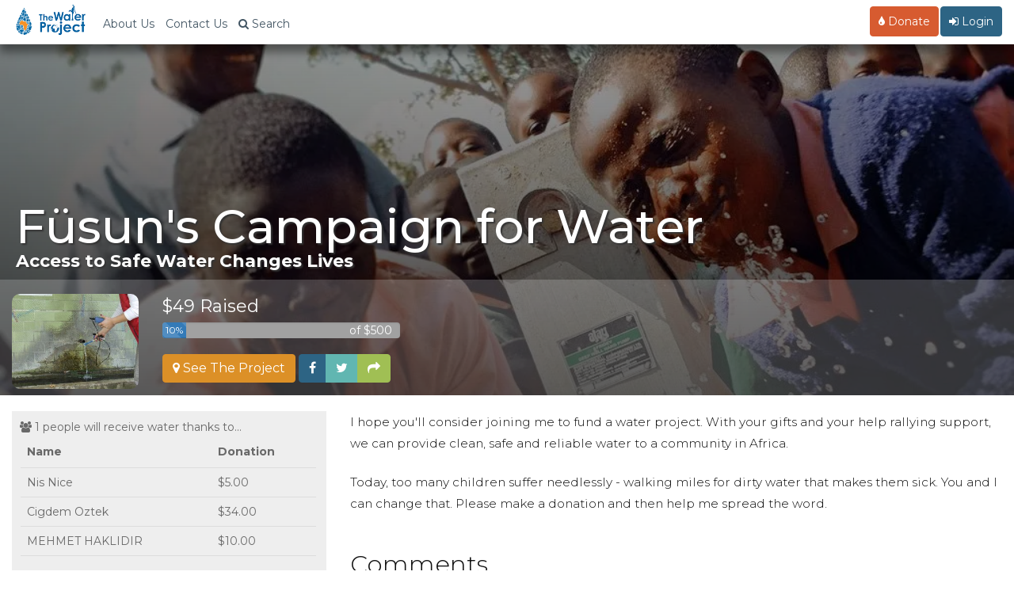

--- FILE ---
content_type: text/html; charset=utf-8
request_url: https://thewaterproject.org/community/profile/fusuns-campaign-for-water
body_size: 16220
content:


<!DOCTYPE html>
<html lang="en">
	<head prefix="og: http://ogp.me/ns# fb: http://ogp.me/ns/fb# twpactions: http://ogp.me/ns/apps/twpactions#"><script>(function(w,i,g){w[g]=w[g]||[];if(typeof w[g].push=='function')w[g].push(i)})
(window,'GTM-PPNNHZ5','google_tags_first_party');</script><script>(function(w,d,s,l){w[l]=w[l]||[];(function(){w[l].push(arguments);})('set', 'developer_id.dYzg1YT', true);
		w[l].push({'gtm.start':new Date().getTime(),event:'gtm.js'});var f=d.getElementsByTagName(s)[0],
		j=d.createElement(s);j.async=true;j.src='/fd88/';
		f.parentNode.insertBefore(j,f);
		})(window,document,'script','dataLayer');</script>
	<script>
		window.dataLayer = window.dataLayer || [];
		function gtag(){dataLayer.push(arguments);}
		gtag('consent', 'default', {
			'ad_storage': 'denied',
			'ad_user_data': 'denied',
			'ad_personalization': 'denied',
			'analytics_storage': 'denied',
			'functionality_storage': 'denied',
			'personalization_storage': 'denied',
			'security_storage': 'denied'
		});
	</script>
			<link rel="preload" href="/scripts/jquery-migrate-3.3.2.js" as="script">
			<link rel="preload" href="/scripts/jquery.min.js" as="script">
				<script src="/community/wp-content/plugins/twp-user-personalization/js/xdc-h.js" type="module"></script>
		<script>
			window.dataLayer = window.dataLayer || [];

			function gtag() {
				dataLayer.push(arguments);
			}
		</script>
		<script>
			(function (w, d, s, l, i) {
				w[l] = w[l] || [];
				w[l].push({
					'gtm.start':
							new Date().getTime(), event: 'gtm.js'
				});
				var f = d.getElementsByTagName(s)[0],
						j = d.createElement(s), dl = l != 'dataLayer' ? '&l=' + l : '';
				j.async = true;
				j.src =
						'https://www.googletagmanager.com/gtm.js?id=' + i + dl;
				f.parentNode.insertBefore(j, f);
			})(window, document, 'script', 'dataLayer', 'GTM-PPNNHZ5');
		</script>

        <script>
            var waitForTrackerCount = 0;

            function matomoWaitForTracker() {
                if (typeof _paq === 'undefined') {
                    if (waitForTrackerCount < 40) {
                        setTimeout(matomoWaitForTracker, 250);
                        waitForTrackerCount++;
                    }
                } else {
                    document.addEventListener("cookieyes_consent_update", function (eventData) {
                        const data = eventData.detail;
                        consentSet(data);
                    });
                }
            }

            function consentSet(data) {
                if (data.accepted.includes("analytics")) {
                    _paq.push(['setCookieConsentGiven']);
                    _paq.push(['setConsentGiven']);
                } else {
                    _paq.push(['forgetCookieConsentGiven']);
                    _paq.push(['forgetConsentGiven']);
                }
            }

            document.addEventListener('DOMContentLoaded', matomoWaitForTracker);
        </script>
		<meta http-equiv="Content-Type" content="text/html; charset=utf-8">
				<link rel="preconnect" href="https://res.cloudinary.com" crossorigin>
		<link rel="preconnect" href="https://fonts.googleapis.com" crossorigin>
		<link rel="preconnect" href="https://fonts.gstatic.com" crossorigin>
		<!--		<link rel="preconnect" href="https://fndrsp.net" crossorigin>-->
		<link rel="preconnect" href="https://cdn.fundraiseup.com" crossorigin>
		<link rel="preconnect" href="https://static.fundraiseup.com" crossorigin>
		<link rel="preconnect" href="https://api.mapbox.com" crossorigin>
		<link rel="preconnect" href="https://events.mapbox.com" crossorigin>
		<link rel="stylesheet" media="print" onload="this.onload=null;this.removeAttribute('media');" href="https://fonts.googleapis.com/css2?family=Covered+By+Your+Grace&family=Montserrat:wght@200;300;500;700&display=swap">

					<link rel="preload" href="/css/bootstrap.min.css" as="style">
		
		<link rel="preload" href="/css/twp980-resp-v12.css" as="style">
		<meta name="viewport" content="width=device-width, initial-scale=1.0">
		<meta http-equiv="X-UA-Compatible" content="IE=edge">
		<link rel="icon" type="image/png" href="//thewaterproject.org/images/favicon.png"/>
		<meta name="robots" content="NOODP">
		
		<title>Füsun's Campaign for Water</title>
									<meta name="keywords" content="peer to peer fundraiser, clean water, safe water, africe, donate to my fundraiser, the water project, water charity">
										<meta name="description" content="Join me and help fund a water project! Our gifts will be used to construct or rehabilitate a water project, like a well or sand dam, in Africa. We\'ll see pictures, GPS coordinates, and updates as they come in from the actual water project we fund so we can celebrate the results along with the community we help.">
						<script data-cfasync="false" src="/scripts/jquery.min.js" defer></script>		<link rel="stylesheet" href="/css/bootstrap.min.css">
		<link rel="stylesheet" href="/css/twp980-resp-v12.css">
		<link rel="stylesheet" href="https://cdnjs.cloudflare.com/ajax/libs/font-awesome/4.7.0/css/font-awesome.min.css" media="print" onload="this.media='all'; this.onload=null;">
			<script defer type="text/javascript" src="/scripts/bootstrap.min.js"></script>
		
			<script defer type="text/javascript" src="/scripts/jquery-migrate-3.3.2.js"></script>
				
		

<meta property="og:image" content="https://thewaterproject.org/community/wp-content/uploads/2018/06/PA134402-1-300x225.jpg">
<meta property="og:image:width" content="300">
<meta property="og:image:height" content="225">
<meta property="og:image:type" content="image/jpeg">
<meta property="og:site_name" content="The Water Project"/>
<meta property="og:description" content="Join me and help fund a water project! Our gifts will be used to construct or rehabilitate a water project, like a well or sand dam, in Africa. We'll see pictures, GPS coordinates, and updates as they come in from the actual water project we fund so we can celebrate the results along with the community we help."/>
<meta property="og:title" content="F&uuml;sun&#039;s Campaign for Water - myWaterProject">
<meta property="og:url" content="https://thewaterproject.org/community/profile/fusuns-campaign-for-water"/>
<meta property="og:type" content="website"/>
<meta name="twitter:card" content="summary_large_image">
<meta name="twitter:site" content="@thewaterproject">
<meta name="twitter:title" content="F&uuml;sun&#039;s Campaign for Water - myWaterProject">
<meta name="twitter:description" content="Join me and help fund a water project! Our gifts will be used to construct or rehabilitate a water project. We'll see pictures, GPS coordinates, and updates as they come.">
<meta name="twitter:image:src" content="https://thewaterproject.org/community/wp-content/uploads/2018/06/PA134402-1-300x225.jpg">

<link rel="canonical" href="https://thewaterproject.org/community/profile/fusuns-campaign-for-water"/>
<script defer src="https://cdnjs.cloudflare.com/ajax/libs/bootstrap-table/1.11.1/bootstrap-table.js"></script>
<link rel="stylesheet" href="https://cdnjs.cloudflare.com/ajax/libs/bootstrap-table/1.11.1/bootstrap-table.min.css" media="print" onload="this.media='all'; this.onload=null;">
<link rel="preload" fetchpriority="high" src="https://res.cloudinary.com/the-water-project/image/upload/c_fill,dpr_auto,q_auto:eco,f_auto/site/myTWP_banner2.jpg" as="image">

<!-- CID = wp_32596 -->
		<!-- Ensure FundraiseUp stub is available early while still deferring execution -->
		<script src="/scripts/3party_v6.js" data-cfasync="false" defer></script>
			</head>

	<body>
		<noscript>
			<iframe src="https://www.googletagmanager.com/ns.html?id=GTM-PPNNHZ5"
					height="0" width="0" style="display:none;visibility:hidden"></iframe>
		</noscript>
		<!-- End Google Tag Manager (noscript) -->
		<link href="https://fonts.googleapis.com/css2?family=Montserrat:wght@300;400;500;600;700&display=swap" rel="stylesheet">
<style>
	/* Force Montserrat font throughout navigation - override ALL other fonts */
	* {
		--menu-font: 'Montserrat', -apple-system, BlinkMacSystemFont, "Segoe UI", Roboto, sans-serif !important;
	}
	
	/* Target every possible navigation element - but not Font Awesome */
	nav,
	nav *:not(.fa):not(.fas):not(.far):not(.fab):not(.glyphicon),
	.navbar *:not(.fa):not(.fas):not(.far):not(.fab):not(.glyphicon),
	.navbar-default *:not(.fa):not(.fas):not(.far):not(.fab):not(.glyphicon),
	.navbar-fixed-top *:not(.fa):not(.fas):not(.far):not(.fab):not(.glyphicon),
	.nav *:not(.fa):not(.fas):not(.far):not(.fab):not(.glyphicon),
	.navbar-nav *:not(.fa):not(.fas):not(.far):not(.fab):not(.glyphicon),
	.dropdown-menu *:not(.fa):not(.fas):not(.far):not(.fab):not(.glyphicon),
	#searchModal *:not(.fa):not(.fas):not(.far):not(.fab):not(.glyphicon),
	#myModal *:not(.fa):not(.fas):not(.far):not(.fab):not(.glyphicon) {
		font-family: var(--menu-font) !important;
	}
	
	/* Ensure Font Awesome icons keep their font */
	.fa, .fas, .far, .fab, .glyphicon {
		font-family: 'FontAwesome', 'Font Awesome 5 Free', 'Font Awesome 5 Brands', 'Glyphicons Halflings' !important;
	}
	
	/* Force Montserrat font throughout navigation - override futura-pt */
	.navbar-default .navbar-nav,
	.navbar-default .navbar-nav > li > a,
	.navbar-default .dropdown-menu,
	.navbar-default .dropdown-menu > li > a,
	.navbar-fixed-top .nav,
	.navbar-fixed-top .navbar-nav,
	.navbar-fixed-top .navbar-nav > li > a,
	.nav.navbar-nav,
	.nav.navbar-nav > li > a,
	.nav.navbar-nav.navbar-right > li > a,
	.navbar .btn,
	.navbar .navbar-btn,
	.navbar-brand,
	.navbar-toggle,
	.navbar-toggle .center,
	.modal-title,
	.modal-body,
	.modal-body .btn,
	.form-control,
	#searchModal .btn,
	.dropdown-toggle,
	.dropdown-menu,
	.dropdown-menu > li > a {
		font-family: 'Montserrat', sans-serif !important;
	}
	
	/* Override the futura-pt specifically */
	.nav {
		font-family: 'Montserrat', sans-serif !important;
	}
	
	.stuff {
		position: relative;
		padding: 5px 5px 0 0;
	}

	@media screen and (max-width: 767px) {
		.navoverflow {
			padding-left: 10px !important;
			padding-right: 10px !important;
		}

		.navbar-toggle {
			margin-right: 0!important;
		}
	}
</style>

<!-- Search Modal -->
<div class="modal fade" id="searchModal" tabindex="-1" role="dialog" aria-labelledby="searchModal" aria-hidden="true">
	<div class="modal-dialog modal-lg">
		<div class="modal-content">
			<div class="modal-header">
				<button type="button" class="close" data-dismiss="modal"><span aria-hidden="true">&times;</span><span class="sr-only">Close</span></button>
				<h4 class="modal-title" id="myModalLabel">Site Search</h4>
			</div>
			<div class="modal-body">
				<div class="form-group">
					<form class="navbar-form" role="search" action="https://thewaterproject.org/searchresults" id="searchbox_005782461268590163215:_x1na4ttzgy">
						<input type="text" class="form-control" name="q" placeholder="Search Site Content" style="width:70%;display:inline-block;">
						<input type="hidden" name="cx" value="005782461268590163215:_x1na4ttzgy">
						<input type="hidden" name="cof" value="FORID:11">
						<button type="submit" name="sa" style="width:20%;display:inline-block;" class="btn btn-success btn-md">Submit</button>
					</form>
				</div>
				<div class="center">Or ...
					<br><br>
					<a class="btn btn-sm btn-success" href="/track/">Find Your Impact</a>&nbsp;<a class="btn btn-sm btn-danger" href="/group-search/">Find a Group's Impact</a><span class="hidden-xs">&nbsp;</span><span class="visible-xs"><br></span><a class="btn btn-sm btn-warning" href="/group-search/campaigns">Find a Fundraising Page</a>
				</div>
			</div>
			<div class="modal-footer">
				<button type="button" class="btn btn-default" data-dismiss="modal">Close</button>
			</div>
		</div>
	</div>
</div>

<!-- Simplified PFP Navigation -->
<nav class="navbar navbar-default navbar-fixed-top">
	<div class="container-fluid navoverflow">
		<!-- Brand and toggle get grouped for better mobile display -->
		<div class="navbar-header">
			<button type="button" class="navbar-toggle collapsed" data-toggle="collapse" data-target="#bs-example-navbar-collapse-1">
				<span class="sr-only">Toggle navigation</span>
				<span class="center">Menu <span class="caret"></span></span>
			</button>
			
			<a class="navbar-brand" href="/">
				<img src="/images/twp-resp-logo.png" alt="The Water Project - Give Water" height="40" width="88">
			</a>
		</div>

		<!-- Collect the nav links, forms, and other content for toggling -->
		<div class="collapse navbar-collapse" id="bs-example-navbar-collapse-1">
			<ul class="nav navbar-nav">
				<!-- About Us -->
				<li><a href="https://thewaterproject.org/about_us">About Us</a></li>
				
				<!-- Contact Us -->
				<li><a href="https://thewaterproject.org/contact-us">Contact Us</a></li>
				
				<!-- Search -->
				<li>
					<a href="#" data-toggle="modal" data-target="#searchModal"><span class="fa fa-search"></span><span class="hidden-xs"> Search</span></a>
				</li>
			</ul>

			<!-- Right side navigation -->
			<ul class="nav navbar-nav navbar-right">
				<!-- Donate Button -->
				<li>
					<a href="#" onclick = "javascript: alert('This fundraiser is already complete.');" 
					   style="color:#fff !important;" 
					   class="btn navbar-btn btn-danger">
						<span class="fa fa-tint"></span> Donate
					</a>
				</li>

				<!-- Login/Logout for PFP page owners -->
									<li class="campaign-nav dropdown">
						<a href="https://thewaterproject.org/community/mytwp_login" class="btn navbar-btn btn-primary" style="color:#fff !important;"><i class='fa fa-sign-in' aria-hidden='true'></i> Login</a>
					</li>
							</ul>
		</div><!-- /.navbar-collapse -->
	</div>
</nav>

		<div class="container-fluid">
			<div class="row">
	<style>
				.table-hover > tbody > tr:hover {
					background: rgba(255, 255, 255, 0.2);
				}

				.fixed-table-container tbody td {
					border-left: none;
				}

				.fixed-table-container thead th {
					border-left: none;
				}
				.pagination-detail {visibility:hidden !important;display:none};

.leftside.goal {
		color: #333 !important;
		font-size: 1em !important
	}
	
	.rightside.goal {
		color: #333 !important;
		font-size: 1em !important
	}
	
	input {
		color: #333
	}
}
.wp-editor-container {
	border: 1px solid #ddd;
}

.pods-form-ui-comment {
	font-size: 14px !important;
}
.pods-form-ui-row-type-wysiwyg {
	clear: both !important
}
.gray-box {
	background-color: #eee;
	color: #696969;
	padding: 10px;
	min-height:650px;	}
.banner-text {
	margin-top: 20%;
}
.readMore {
	color: cornflowerblue;
	font-size: 1.5em;
	font-style: italic;
	margin-top: 10px;
	text-align:right;
}
.userpic {
	min-width: 320px;
	border-radius: 5px;
	float: right;
	display: block;
	background-image: url('');
	min-height: 200px;
	background-position: center;
	background-repeat: no-repeat;
	background-size: cover;
	margin-left: 20px;
}

.personalMsg,
.msg-comments {
	margin-top: 30px;
}
.msg-donorname {
	font-weight: 700;
	font-size: 1.5em;
	line-height:1.1em;
}
.msg-personalMsg {
	font-weight: 500;
	font-size: .5em;
	color: #333;
	line-height:.8em;
}
.msg-gift-info {
	font-weight: 300;
	font-size: .7em;
	color: #bbb;
	line-height:.8em;
}
	.how-title {
		font-size:2.2em;
		font-weight: 300;
		margin-top:-10px;
		padding-top:0px;
		border-bottom: 1px solid #ddd;
		margin-bottom: 10px;
	}
	.comments-head {
		font-size:2.2em;
		font-weight: 300;
		margin-top: 15px;
		border-bottom: 1px solid #ddd;
		
	}
	.progress {max-width:300px;background-color:#a1a1a1;}
	@media (max-width: 768px) {
	.userpic {
		width: auto;
		clear: all;
		max-width: 768px;
		float: none;
		max-height: 200px;
		margin-left: 0px;
	}
		.banner-text {padding-top:30%}
		.profile-pic,.banner-text {margin-left:10px !important;}
	.container {margin:0px -10px;}		
	.gray-box {min-height: 0px;}
	.bumprow {margin-top:30px}
	.what-we-do {margin-top:30px}
	.msg-comments {margin-top:50px;}
	.msg-donorname {line-height: 1.1em}

}
</style>

<div class="row" style="background:linear-gradient(rgba(0, 0, 0, 0.3), rgba(0, 0, 0, .8) ),top center no-repeat url('https://res.cloudinary.com/the-water-project/image/upload/c_fill,dpr_auto,q_auto:eco,f_auto/site/myTWP_banner2.jpg');background-size:cover;">
	<div class="banner-text row">
		<h1 class="banner-head">Füsun's Campaign for Water</h1>
		<span class="banner-tease">Access to Safe Water Changes Lives</span>
	</div>
	<div class="row" style="background-color: rgba(255, 255, 255, 0.2);padding:8px 0px;margin-top:10px;border-radius:3px;">
		<div class="container" style="margin-top:10px;margin-right:0px;margin-left:0px;"> 

			<div class="col-xs-4 col-sm-2">
							
				<div>
					<img src="/community/wp-content/uploads/2018/06/PA134402-1-300x225.jpg" class="profile-pic" style="max-width:320px;max-height:170px;max-width:100%;border-radius:10px;">
				</div>
			
							
			</div>
			<div class="col-xs-8 col-sm-10">
				<div>
					<span style="font-size:22px;color:#fff;">$49 Raised</span>
					<br>
					<div class="progress" style="margin-top:5px;">
						<div class="progress-bar progress-bar-striped active" role="progressbar" aria-valuenow="10 of $500.00" aria-valuemin="0" aria-valuemax="100" style="min-width: 2em; width: 10%;">
								10% 						</div>
							<span class="white" style="float: right; margin-right:10px">of $500</span>					</div>
					<div style="clear:both"></div>
					<a href="https://thewaterproject.org/community/projects/uganda/well-rehabilitation-wash-project-18298" class="btn btn-warning white"><span class="fa fa-map-marker" aria-hidden="true"></span> See The Project</a>						
				
					<div class="btn-group" role="group">
						<a class="btn btn-primary white" href="https://www.facebook.com/sharer/sharer.php?u=https://thewaterproject.org/community/profile/fusuns-campaign-for-water"><i class="fa fa-facebook" aria-hidden="true"></i></a>
						<a class="btn btn-info white" href="https://twitter.com/intent/tweet?text=I%27m+raising+money+for+clean+water+with+%40thewaterproject.+Help+me+reach+my+goal+of+%24500.00+at+https%3A%2F%2Fthewaterproject.org%2Fcommunity%2Fprofile%2Ffusuns-campaign-for-water"><i class="fa fa-twitter" aria-hidden="true"></i></a>
						<a href="#" class="btn btn-success" data-toggle="modal" data-target="#SharePage"><i class="fa fa-share" aria-hidden="true"></i></a>
											</div>				
				</div>
			</div>

		</div>
	</div>
</div>

<div class="row">
	<div class="bump20"></div>
	<div class="col-sm-4">
		<div class="gray-box">
			<span class="fa fa-users"></span>&nbsp;1&nbsp;people will receive water thanks to...
		
			<table data-classes="table table-no-bordered" class="table table-no-bordered" data-toggle="table" data-pagination="true" data-search="false"><thead><tr><th>Name</th><th data-field "donationamt">Donation</th></tr></thead><tbody><tr><td><span title="Gift Date: 06/11/18">Nis Nice</span></td><td>$5.00</td></tr><tr><td><span title="Gift Date: 06/08/18">Cigdem Oztek</span></td><td>$34.00</td></tr><tr><td><span title="Gift Date: 06/07/18">MEHMET HAKLIDIR</span></td><td>$10.00</td></tr></tbody></table>	
						<div class="clear center bump40">
				<a href="https://thewaterproject.org/community/projects/uganda/well-rehabilitation-wash-project-18298" class="btn btn-warning white"><span class="fa fa-map-marker" aria-hidden="true"></span> See The Project</a>				
							</div>
		</div>
	</div>	
	<div class="col-sm-8">
		<div class="visible-xs" style="margin-top:20px"></div>
		<article>
			<p>I hope you'll consider joining me to fund a water project. With your gifts and your help rallying support, we can provide clean, safe and reliable water to a community in Africa.</p>
<p>Today, too many children suffer needlessly - walking miles for dirty water that makes them sick. You and I can change that. Please make a donation and then help me spread the word.</p>
</b></strong>		</article>
		<div class="msg-comments">
			<div class="comments-head">Comments</div>
			
				<div class='personalMsg clear'>
					<img src='/images/twp-drop.png' height='51' width='30' style='float:left;margin-right:20px;margin-bottom:30px;'>
					<div class='msg-donorname'>
						Nis Nice <span class='msg-gift-info'> <span class='visible-xs'><br></span><em>Donated $5.00 on 06/11/18</em></span>
					</div>
					<div class='msg-personlaMsg'>Meow</div>
				</div>
				<div class='personalMsg clear'>
					<img src='/images/twp-drop.png' height='51' width='30' style='float:left;margin-right:20px;margin-bottom:30px;'>
					<div class='msg-donorname'>
						Mehmet Haklidir <span class='msg-gift-info'> <span class='visible-xs'><br></span><em>Donated $10.00 on 06/07/18</em></span>
					</div>
					<div class='msg-personlaMsg'>I am proud of you </div>
				</div>		</div>
	</div>
</div>
<div class="row" style="margin-top:30px;"> 					
								
		<div class="col-sm-4">
				<div class="embed-responsive embed-responsive-16by9">
					<iframe loading="lazy" class="embed-responsive-item" src="https://www.youtube.com/embed/videoseries?list=PLDZXcv-5kqbcQieIrIaqkcwG1PXq3NSn1&amp;showinfo=0&enablejsapi=1" width="100%" frameborder="0" allowfullscreen></iframe>
				</div>

			<div style="clear:both;background-color:#eee;padding:25px;line-height:.5em;padding-top:25px !important;">
				<p>The Water Project is a U.S.-based charitable organization unlocking human potential by providing clean, safe water to communities around the world.<br><br><a href="/about_us">Read More About The Work</a></p>
			</div>
		</div>

		<div class="col-sm-8">
			<div class="what-we-do">
			<div class="how-title">How this works</div>
				<p>Dirty water impacts health, education, women, and income. Providing a reliable and safe water source allows communities to thrive.</p>

				<p>The Water Project provides access to safe and reliable water across sub-Saharan Africa. Together, our support can end the water crisis and restore hope, one community at a time.</p>

				<p>The coolest part? We'll all get to see our impact! Every gift is directly linked to a specific water project and community. We'll receive updates including photos and stories, maps and more!</p>

				<p>Lives change when communities gain access to clean water. Let's experience it together. Make a donation to my fundraising campaign today!</p>
			</div>
		</div>

</div>
<div class="bump20"></div>
	

			
					
<div class="modal fade" id="SharePage" tabindex="-1" role="dialog" aria-labelledby="SharePage" aria-hidden="true">
	<div class="modal-dialog modal-sm">
		<div class="modal-content">
			<div class="modal-header">
				<button type="button" class="close" data-dismiss="modal">
				<span aria-hidden="true">&times;</span><span class="sr-only">Close</span>
				</button>
				<h4 class="modal-title" id="myModalLabel">Share this Page</h4>
			</div>
			<div class="modal-body">
				<div style="position:relative;z-index:9999">
				<br/>
<p>Scan with a Camera App<br><center><img src="[data-uri]">
</center></p><br><a class="btn btn-warning" href="/community/profile/widget/getcode/9051"><i class="fa fa-share-alt" aria-hidden="true"></i> Embed This Page</a>				</div>
			</div>
			<div class="modal-footer">
			<button type="button" class="btn btn-default" data-dismiss="modal">Close</button>
			</div>
		</div>
	</div> 
</div> 


<script defer data-cfasync='false' src="/scripts/readmore2.js"></script>
		
<script type="module" defer>

var demo = new Readmore('article', {
  speed: 75,
  collapsedHeight: 300,
		moreLink: '<a href="#" class="readMore"><i class="fa fa-caret-down" aria-hidden="true"></i> Read more</a>',
  		lessLink: '<a href="#" class="readMore"><i class="fa fa-caret-up" aria-hidden="true"></i> Read less</a>'
		});

var demo2 = new Readmore('.msg-comments', {
  speed: 75,
  collapsedHeight: 250,
		moreLink: '<a href="#" class="readMore"><i class="fa fa-caret-down" aria-hidden="true"></i> See more</a>',
  		lessLink: '<a href="#" class="readMore"><i class="fa fa-caret-up" aria-hidden="true"></i> See less</a>'
		});


</script> 


	<script defer type="module">
  FundraiseUp.on('checkoutClose', function(details) {	
    setTimeout('window.location.assign("https://thewaterproject.org/community/profile/fusuns-campaign-for-water")', 2000); 
  });
</script>

</div>
</div>

<footer class="twp-footer-modern" role="contentinfo" aria-label="Site footer">
  <style>
    /* SIMPLE BOOTSTRAP OVERRIDE */
    .twp-footer-modern {
      margin-left: 0 !important;
      margin-right: 0 !important;
      padding-left: 0 !important;
      padding-right: 0 !important;
    }
    
    /* Footer Font System Integration - Use Design System 2025 Variables */
    .twp-footer-modern{
      --bg:#f8fafc; --ink:#1e293b; --muted:#64748b; --link:#0f4c75; --border:#e2e8f0; --accent:#2D6484; --accent-light:#0ea5e9; --warm:#f59e0b;
      font-family: var(--font-primary, "Montserrat", -apple-system, BlinkMacSystemFont, "Segoe UI", Roboto, "Helvetica Neue", Arial, sans-serif);
      background: var(--bg) !important; 
      color: var(--muted) !important; 
      border: none !important;
      border-top: 1px solid var(--border) !important;
      box-sizing: border-box !important;
      overflow-x: hidden !important;
      padding-bottom: 20px !important; /* Bottom padding for footer */
      margin-bottom: 20px !important; /* Bottom margin for footer */
      /* Independent font sizing system - reset inheritance */
      font-size: 20px; /* Even larger base font size independent of parent */
      line-height: 1.6; /* Better line height for readability */
    }
    .twp-footer-modern *{box-sizing: border-box;}
    .twp-footer-modern .container{max-width:1200px; margin:0 auto; padding:0 16px!important}
    .twp-footer-modern a{color:var(--ink); text-decoration:none; transition:color .15s ease; font-family: inherit; font-weight:400} /* Darker color for accessibility */
    .twp-footer-modern a:hover{color:#2D6484; text-decoration:underline} /* Better hover state for accessibility */
    .twp-footer-modern a:focus{outline:2px solid #2D6484; outline-offset:2px; border-radius:2px} /* Focus indicator for keyboard navigation */
    
    /* Hero CTA Section */
    .twp-footer-modern .hero-cta{text-align:center; padding:28px 16px; background:#f1f5f9; margin:0 0 24px 0; color:var(--ink); border-top:1px solid var(--border); border-bottom:1px solid var(--border)}
    .twp-footer-modern .hero-cta .hero-content{max-width:1200px; margin:0 auto; padding:0 16px}
    .twp-footer-modern .hero-header{display:flex; align-items:center; justify-content:center; gap:12px; margin-bottom:8px}
    .twp-footer-modern .hero-logo{height:32px; width:auto; filter:none; opacity:.8}
    .twp-footer-modern .hero-cta h2{
      margin:0; font-size:1.7rem; /* 34px - even more prominent */
      font-weight: var(--font-weight-bold, 700); 
      color:var(--ink); 
      font-family: var(--font-primary, "Montserrat", system-ui, sans-serif);
      letter-spacing: -0.01em;
      line-height: 1.4; /* Better line height */
    }
    .twp-footer-modern .hero-cta p{
      margin:0 0 20px; color:var(--muted); font-size:1.3rem; /* 26px - even larger readable size */
      font-family: var(--font-primary, "Montserrat", system-ui, sans-serif);
      font-weight: var(--font-weight-normal, 400);
      line-height: 1.6; /* Better line height */
    }
    .twp-footer-modern .hero-cta .cta-buttons{display:flex; flex-wrap:wrap; justify-content:center; gap:12px; margin-bottom:24px}
    @media (max-width:767px){ .twp-footer-modern .hero-cta .cta-buttons{flex-direction:column; align-items:stretch; gap:16px; padding:0 16px} }
    .twp-footer-modern .hero-cta .btn{
      display:inline-flex; align-items:center; gap:8px; padding:18px 36px; border-radius:10px; 
      min-width: 200px; justify-content: center;
      font-weight: var(--font-weight-semibold, 600); 
      font-family: var(--font-primary, "Montserrat", system-ui, sans-serif);
      text-decoration:none; transition:all .15s ease;
      letter-spacing: -0.025em; /* Design system button letter spacing */
      font-size: 1.4rem; /* 28px - even larger button text */
      line-height: 1.4; /* Better line height */
    }
    @media (max-width:767px){ .twp-footer-modern .hero-cta .btn{width:100%; min-width:auto; padding:22px 24px; font-size:1.4rem; font-weight:700} } /* 28px on mobile - even larger */
    .twp-footer-modern .hero-cta .btn-primary{background:#2d6484; color:#fff; border:2px solid #2d6484}
    .twp-footer-modern .hero-cta .btn-secondary{background:#fff; color:#2d6484; border:2px solid var(--border)}
    .twp-footer-modern .hero-cta .btn:hover{transform:translateY(-1px); box-shadow:0 6px 16px rgba(0,0,0,.1)}
    .twp-footer-modern .hero-cta .btn:focus{outline:3px solid #2D6484; outline-offset:2px} /* Strong focus indicator for buttons */
    .twp-footer-modern .hero-cta .btn-primary:hover{background:#207cca; border-color:#207cca}
    .twp-footer-modern .hero-cta .btn-secondary:hover{background:var(--bg); border-color:#2d6484}
    .twp-footer-modern .hero-contact{display:flex; flex-wrap:wrap; justify-content:center; gap:16px; margin-top:20px; padding-top:20px; border-top:1px solid var(--border)}
    .twp-footer-modern .hero-contact .contact-item{display:flex; align-items:center; gap:6px; color:var(--ink); font-size:1.2rem} /* Even larger text for accessibility */
    .twp-footer-modern .hero-contact .contact-item a{color:var(--ink); text-decoration:none; font-weight:500}
    .twp-footer-modern .hero-contact .contact-item a:hover{color:#2D6484; text-decoration:underline}
    .twp-footer-modern .hero-contact .contact-icon{width:16px; height:16px; color:#2D6484}
    
    /* Smart Grid Layout */
    .twp-footer-modern .main-grid{display:grid; gap:24px; margin-bottom:20px}
    @media (min-width:768px){ .twp-footer-modern .main-grid{grid-template-columns:1fr 1fr 1fr} }
    .twp-footer-modern .section{background:#fff; padding:20px; border-radius:12px; border:1px solid var(--border)}
    .twp-footer-modern .section h3{margin:0 0 12px; font-size:1.5rem; font-weight:900; color:var(--ink); display:flex; align-items:center; gap:8px; line-height: 1.4; text-shadow: 0.5px 0 0 currentColor} /* 30px - extra bold with text shadow for more boldness */
    .twp-footer-modern .section ul{list-style:none; padding:0; margin:0}
    .twp-footer-modern .section li{margin:2px 0} /* Much tighter spacing for menu items */
    .twp-footer-modern .section ul li a,
    .twp-footer-modern .section li a{font-size:1.1rem !important; line-height:1.1 !important; color:var(--ink) !important; font-weight:300 !important; display:inline !important} /* 22px - very tight line height with maximum specificity */
    

    
    /* Social Integration */
    .twp-footer-modern .social-row{display:flex; justify-content:space-between; align-items:center; padding:16px 0; border-top:1px solid var(--border)}
    @media (max-width:767px){ .twp-footer-modern .social-row{flex-direction:column; gap:16px; align-items:stretch} }
    .twp-footer-modern .social-section{display:flex; flex-direction:column; align-items:center; gap:8px}
    .twp-footer-modern .social-section h3{margin:0; font-size:1.3rem; font-weight:600; color:var(--ink); line-height: 1.4} /* 26px - even larger for accessibility */
    @media (min-width:768px){ .twp-footer-modern .social-section h3{display:none} }
    .twp-footer-modern .social-links{display:flex; gap:12px}
    @media (max-width:767px){ .twp-footer-modern .social-links{display:flex; gap:8px; justify-content:center; flex-wrap:wrap} }
    .twp-footer-modern .social-links a{display:inline-flex; width:40px; height:40px; border-radius:10px; align-items:center; justify-content:center; background:#fff; border:2px solid var(--border); color:#2D6484; transition:all .15s ease} /* Smaller to match trust icons */
    @media (max-width:767px){ .twp-footer-modern .social-links a{width:44px; height:44px} }
    .twp-footer-modern .social-links a:hover{color:#fff; background:#2D6484; transform:translateY(-1px); box-shadow:0 4px 12px rgba(0,0,0,.1); border-color:#2D6484;}
    .twp-footer-modern .social-links svg{width:20px; height:20px} /* Smaller icons to match trust icons */
    
    /* Trust Indicators - Integrated */
    .twp-footer-modern .trust-line{display:flex; align-items:center; justify-content:center; flex-wrap:wrap; gap:8px; font-size:0.9rem; line-height: 1.5} /* Original smaller size restored */
    @media (max-width:767px){ .twp-footer-modern .trust-line{flex-direction:column; gap:12px} }
    .twp-footer-modern .trust-line > span{margin-bottom:8px; font-weight:600; color:var(--muted)}
    @media (max-width:767px){ .twp-footer-modern .trust-line > span{margin-bottom:0} }
    .twp-footer-modern .trust-badges{display:flex; flex-wrap:wrap; justify-content:center; gap:8px}
    @media (max-width:767px){ .twp-footer-modern .trust-badges{display:grid; grid-template-columns:1fr 1fr; gap:8px; width:100%} }
    .twp-footer-modern .trust-badge{display:inline-flex; align-items:center; gap:6px; padding:6px 10px; background:#fff; border-radius:6px; border:1px solid var(--border); font-size:0.8rem; text-decoration:none; color:var(--muted); transition:all .15s ease; line-height: 1.4} /* Original size restored */
    .twp-footer-modern .trust-badge:hover{transform:translateY(-1px); box-shadow:0 4px 12px rgba(0,0,0,.1); text-decoration:none}
    @media (max-width:767px){ .twp-footer-modern .trust-badge{justify-content:center; text-align:center; padding:8px 6px} }
    .twp-footer-modern .trust-badge img{height:22px; width:auto; filter:grayscale(1); opacity:.8} /* Larger to match social icons */
    @media (max-width:767px){ .twp-footer-modern .trust-badge img{height:20px} }
    .twp-footer-modern .trust-badge span{white-space:nowrap}
    @media (max-width:767px){ .twp-footer-modern .trust-badge span{font-size:0.75rem; white-space:normal; line-height:1.2} /* Original mobile size restored */ }
    
    /* Legal - Minimal */
    .twp-footer-modern .legal{text-align:center; padding:16px 0 10px 0; border-top:1px solid var(--border); font-size:1rem; color:var(--muted); line-height: 1.5} /* 18px - more readable with bottom padding */
    .twp-footer-modern .legal .mobile-logo{display:none}
    @media (max-width:767px){
      .twp-footer-modern .legal .mobile-logo{display:block; margin:0 auto 8px}
      .twp-footer-modern .legal .mobile-logo img{height:26px; width:auto}
    }
    .twp-footer-modern .legal a{color:var(--ink); font-weight:400} /* Darker color for accessibility */
    
    /* EMAIL FORM - COMPLETELY RESTRUCTURED FOR PERFECT ALIGNMENT */
    .twp-footer-modern .emailBarWrap {
      background: var(--bg);
      border: none;
      margin-bottom: 24px;
    }
    
    .twp-footer-modern .emailBar {
      display: grid;
      gap: 16px;
      align-items: start;
      background: #fff;
      padding: 24px;
      border-radius: 12px;
      border: 1px solid var(--border);
      box-shadow: 0 2px 8px rgba(0,0,0,.04);
    }
    
    @media (min-width: 768px) {
      .twp-footer-modern .emailBar {
        grid-template-columns: 220px 1fr;
        gap: 28px;
        align-items: center;
        padding: 20px 24px;
      }
    }
    
    .twp-footer-modern .emailBar .email-text {
      flex-shrink: 0;
    }
    
    .twp-footer-modern .emailBar strong {
      color: var(--ink);
      font-size: 1.2rem;
      display: block;
      margin-bottom: 6px;
      font-weight: 800;
      line-height: 1.4;
    }
    
    .twp-footer-modern .emailBar #mc_embed_signup_scroll {
      width: 100% !important;
    }
    
    /* FORM LAYOUT - SIMPLE AND RELIABLE */
    .twp-footer-modern .emailBar form {
      display: grid !important;
      grid-template-columns: 1fr !important;
      gap: 12px !important;
      width: 100% !important;
    }
    
    @media (min-width: 768px) {
      .twp-footer-modern .emailBar form {
        display: grid !important;
        grid-template-columns: 1fr 1fr 1fr 180px !important;
        gap: 10px !important;
        align-items: stretch !important;
      }
    }
    
    /* FORM ELEMENTS - IDENTICAL STYLING */
    .twp-footer-modern .emailBar input[type="email"],
    .twp-footer-modern .emailBar input[type="text"],
    .twp-footer-modern .emailBar button {
      /* RESET EVERYTHING */
      margin: 0 !important;
      padding: 0 !important;
      border: none !important;
      background: none !important;
      font: inherit !important;
      color: inherit !important;
      text-align: left !important;
      
      /* IDENTICAL BASE STYLING */
      display: block !important;
      width: 100% !important;
      height: 54px !important;
      padding: 0 18px !important;
      border: 2px solid var(--border) !important;
      border-radius: 10px !important;
      font-family: "Montserrat", sans-serif !important;
      font-size: 1.1rem !important;
      font-weight: 400 !important;
      line-height: 1.4 !important;
      box-sizing: border-box !important;
      transition: all 0.15s ease !important;
    }
    
    /* INPUT SPECIFIC STYLING */
    .twp-footer-modern .emailBar input[type="email"],
    .twp-footer-modern .emailBar input[type="text"] {
      background: #fff !important;
      color: var(--ink) !important;
    }
    
    .twp-footer-modern .emailBar input[type="email"]:focus,
    .twp-footer-modern .emailBar input[type="text"]:focus {
      outline: none !important;
      border-color: #2d6484 !important;
      box-shadow: 0 0 0 3px rgba(45,100,132,.1) !important;
    }
    
    /* BUTTON SPECIFIC STYLING */
    .twp-footer-modern .emailBar button {
      background: #2d6484 !important;
      color: #fff !important;
      font-weight: 700 !important;
      cursor: pointer !important;
      text-align: center !important;
      border-color: #2d6484 !important;
    }
    
    .twp-footer-modern .emailBar button:hover {
      background: #207cca !important;
      border-color: #207cca !important;
      transform: translateY(-1px) !important;
      box-shadow: 0 4px 12px rgba(45,100,132,.25) !important;
    }
    
    .twp-footer-modern .sr-only{position:absolute; width:1px; height:1px; padding:0; margin:-1px; overflow:hidden; clip:rect(0,0,0,0); white-space:nowrap; border:0}
    
    /* FINAL OVERRIDE - Menu item line height fix */
    footer.twp-footer-modern .section ul li a,
    footer.twp-footer-modern .section li a,
    .twp-footer-modern .section ul li a,
    .twp-footer-modern .section li a {
      line-height: 1.1 !important;
      font-size: 1.1rem !important;
      font-weight: 300 !important;
    }
  </style>

   <!-- Hero CTA Section -->
                     <div class="hero-cta">
                <div class="hero-content">
                  <div class="hero-header">
                    <img src="/images/twp-drop.png" alt="The Water Project" class="hero-logo">
                    <h2>Make Clean Water Possible</h2>
                  </div>
                  <p>Every donation brings safe water closer to communities that need it most.</p>
                  <div class="cta-buttons">
                                        <a href="#" onclick = "javascript: alert('This fundraiser is already complete.');" class="btn btn-primary">
          <svg width="16" height="16" viewBox="0 0 24 24" fill="currentColor" stroke="none">
            <path d="M20.84 4.61a5.5 5.5 0 0 0-7.78 0L12 5.67l-1.06-1.06a5.5 5.5 0 0 0-7.78 7.78l1.06 1.06L12 21.23l7.78-7.78 1.06-1.06a5.5 5.5 0 0 0 0-7.78z"/>
          </svg>
          Donate Now
        </a>
                                                          </div>
                  
                  <div class="hero-contact">
                    <div class="contact-item">
                      <svg class="contact-icon" viewBox="0 0 24 24" fill="none" stroke="currentColor" stroke-width="2" stroke-linecap="round" stroke-linejoin="round">
                        <path d="M22 16.92v3a2 2 0 0 1-2.18 2 19.79 19.79 0 0 1-8.63-3.07 19.5 19.5 0 0 1-6-6 19.79 19.79 0 0 1-3.07-8.67A2 2 0 0 1 4.11 2h3a2 2 0 0 1 2 1.72 12.84 12.84 0 0 0 .7 2.81 2 2 0 0 1-.45 2.11L8.09 9.91a16 16 0 0 0 6 6l1.27-1.27a2 2 0 0 1 2.11-.45 12.84 12.84 0 0 0 2.81.7A2 2 0 0 1 22 16.92z"/>
                      </svg>
                      <a href="tel:18004608974">800.460.8974</a>
                    </div>
                    <div class="contact-item">
                      <svg class="contact-icon" viewBox="0 0 24 24" fill="none" stroke="currentColor" stroke-width="2" stroke-linecap="round" stroke-linejoin="round">
                        <path d="M4 4h16c1.1 0 2 .9 2 2v12c0 1.1-.9 2-2 2H4c-1.1 0-2-.9-2-2V6c0-1.1.9-2 2-2z"/>
                        <polyline points="22,6 12,13 2,6"/>
                      </svg>
                      <a href="/cdn-cgi/l/email-protection#275452575748555367534f4250465342555755484d42445309485540"><span class="__cf_email__" data-cfemail="4e3d3b3e3e213c3a0e3a262b392f3a2b3c3e3c21242b2d3a60213c29">[email&#160;protected]</span></a>
                    </div>
                    <div class="contact-item">
                      <svg class="contact-icon" viewBox="0 0 24 24" fill="none" stroke="currentColor" stroke-width="2" stroke-linecap="round" stroke-linejoin="round">
                        <circle cx="12" cy="12" r="10"/>
                        <path d="M9.09 9a3 3 0 0 1 5.83 1c0 2-3 3-3 3"/>
                        <path d="M12 17h.01"/>
                      </svg>
                      <a href="https://support.thewaterproject.org" target="_blank" rel="noopener">Help Center</a>
                    </div>
                  </div>
                </div>
              </div>
    
  <div class="container">
   

    <!-- Email Signup Section -->
    
    <!-- Smart 3-Column Grid -->
    <div class="main-grid">
      <!-- Mission & Impact -->
      <div class="section">
        <h3>
          <svg width="20" height="20" viewBox="0 0 24 24" fill="none" stroke="currentColor" stroke-width="2" stroke-linecap="round" stroke-linejoin="round">
            <path d="M6 2h9a3 3 0 0 1 3 3v14a3 3 0 0 1-3 3H6a3 3 0 0 1-3-3V5a3 3 0 0 1 3-3z"/>
            <path d="M14 2v6h6"/>
          </svg>
          Our Mission
        </h3>
        <ul>
          <li><a href="/about_us">Who We Are</a></li>
          <li><a href="/waterpromise">The Water Promise</a></li>
          <li><a href="/where-we-work">Where We Work</a></li>
          <li><a href="/why-water/water-crisis">Why Water Matters</a></li>
          <li><a href="/financials">Financial Transparency</a></li>
        </ul>
      </div>

      <!-- Get Involved -->
      <div class="section">
        <h3>
          <svg width="20" height="20" viewBox="0 0 24 24" fill="none" stroke="currentColor" stroke-width="2" stroke-linecap="round" stroke-linejoin="round">
            <path d="M17 21v-2a4 4 0 0 0-4-4H5a4 4 0 0 0-4 4v2"/>
            <circle cx="9" cy="7" r="4"/>
            <path d="M23 21v-2a4 4 0 0 0-3-3.87M16 3.13a4 4 0 0 1 0 7.75"/>
          </svg>
          Get Involved
        </h3>
        <ul>
          <li><a href="/start-a-fundraiser">Start Fundraising</a></li>
          <li><a href="/giftcards/">Buy Gift Cards</a></li>
          <li><a href="/community/corporate-sponsors/">Corporate Partnerships</a></li>
          <li><a href="/thewaterchallenge">School Programs</a></li>
          <li><a href="/donate-cryptocurrency">Donate Crypto</a></li>
        </ul>
      </div>

      <!-- Support & Resources -->
      <div class="section">
        <h3>
          <svg width="20" height="20" viewBox="0 0 24 24" fill="none" stroke="currentColor" stroke-width="2" stroke-linecap="round" stroke-linejoin="round">
            <circle cx="12" cy="12" r="3"/>
            <path d="M19.4 15a1.65 1.65 0 0 0 .33 1.82l.06.06a2 2 0 0 1 0 2.83 2 2 0 0 1-2.83 0l-.06-.06a1.65 1.65 0 0 0-1.82-.33 1.65 1.65 0 0 0-1 1.51V21a2 2 0 0 1-2 2 2 2 0 0 1-2-2v-.09A1.65 1.65 0 0 0 9 19.4a1.65 1.65 0 0 0-1.82.33l-.06.06a2 2 0 0 1-2.83 0 2 2 0 0 1 0-2.83l.06-.06a1.65 1.65 0 0 0 .33-1.82 1.65 1.65 0 0 0-1.51-1H3a2 2 0 0 1-2-2 2 2 0 0 1 2-2h.09A1.65 1.65 0 0 0 4.6 9a1.65 1.65 0 0 0-.33-1.82l-.06-.06a2 2 0 0 1 0-2.83 2 2 0 0 1 2.83 0l.06.06a1.65 1.65 0 0 0 1.82.33H9a1.65 1.65 0 0 0 1 1.51V3a2 2 0 0 1 2-2 2 2 0 0 1 2 2v.09a1.65 1.65 0 0 0 1 1.51 1.65 1.65 0 0 0 1.82-.33l.06-.06a2 2 0 0 1 2.83 0 2 2 0 0 1 0 2.83l-.06.06a1.65 1.65 0 0 0-.33 1.82V9a1.65 1.65 0 0 0 1.51 1H21a2 2 0 0 1 2 2 2 2 0 0 1-2 2h-.09a1.65 1.65 0 0 0-1.51 1z"/>
          </svg>
          Support & Resources
        </h3>
        <ul>
          <li><a href="/brandfolder.php">Media Resources</a></li>
          <li><a href="/resources/lesson-plans/">Teaching Tools</a></li>
          <li><a href="/community/">Blog & Stories</a></li>
          <li><a href="https://shop.thewaterproject.org" target="_blank" rel="noopener">Shop</a></li>
          <li><a href="/community/mytwp_login">Account Login</a></li>
        </ul>
      </div>
    </div>

    <!-- Social & Trust Row -->
    <div class="social-row">
      <div class="trust-line">
        <span>Trusted by</span>
        <div class="trust-badges">
          <a href="https://www.charitynavigator.org/ein/261455510" target="_blank" rel="noopener" class="trust-badge">
            <img src="https://res.cloudinary.com/the-water-project/image/upload/c_fill,w_65,h_70,q_auto:good,f_auto/v1/site/four-star-charity-navigator.png" alt="4-Star Charity Navigator">
            <span>Charity Navigator - 4-Star Rating</span>
          </a>
          <a href="https://greatnonprofits.org/org/the-water-project-inc" target="_blank" rel="noopener" class="trust-badge">
            <img src="https://res.cloudinary.com/the-water-project/image/upload/c_fill,w_94,h_75,q_auto:good,f_auto/v1/site/2024TRbadge-lg.png" alt="5-Star Great Nonprofits">
            <span>Great Non-Profits - Top Rated</span>
          </a>
          <a href="https://analytics.excellenceingiving.com/transparency" target="_blank" rel="noopener" class="trust-badge">
            <img src="https://res.cloudinary.com/the-water-project/image/upload/c_fill,w_70,h_75,q_auto:good,f_auto/v1/site/Excellence-in-Giving-Certified-Transparent.png" alt="Excellence in Giving Certified">
            <span>Excellence in Giving</span>
          </a>
          <a href="https://app.candid.org/profile/8618985/the-water-project-inc-26-1455510" target="_blank" rel="noopener" class="trust-badge">
            <img src="https://widgets.guidestar.org/prod/v1/pdp/transparency-seal/8618985/svg" alt="Candid Platinum Seal">
            <span>Candid - Platinum Level Transparency</span>
          </a>
        </div>
      </div>
      
      <div class="social-section">
        <h3>Connect</h3>
        <div class="social-links">
          <a href="https://facebook.com/thewaterproject" target="_blank" rel="noopener" aria-label="Facebook">
            <svg viewBox="0 0 24 24" fill="none" stroke="currentColor" stroke-width="1.8" stroke-linecap="round" stroke-linejoin="round">
              <path d="M18 2h-3a5 5 0 0 0-5 5v3H7v4h3v8h4v-8h3l1-4h-4V7a1 1 0 0 1 1-1h3z"/>
            </svg>
          </a>
          <a href="https://instagram.com/thewaterprojectinc" target="_blank" rel="noopener" aria-label="Instagram">
            <svg viewBox="0 0 24 24" fill="none" stroke="currentColor" stroke-width="1.8" stroke-linecap="round" stroke-linejoin="round">
              <rect x="2" y="2" width="20" height="20" rx="5" ry="5"/>
              <path d="M16 11.37A4 4 0 1 1 12.63 8 4 4 0 0 1 16 11.37z"/>
              <path d="M17.5 6.5h.01"/>
            </svg>
          </a>
          <a href="https://youtube.com/thewaterproject" target="_blank" rel="noopener" aria-label="YouTube">
            <svg viewBox="0 0 24 24" fill="currentColor">
              <path d="M23.5 6.2a3.2 3.2 0 0 0-2.3-2.3C19.1 3.3 12 3.3 12 3.3s-7.1 0-9.2.6A3.2 3.2 0 0 0 .5 6.2 33.6 33.6 0 0 0 0 12a33.6 33.6 0 0 0 .5 5.8 3.2 3.2 0 0 0 2.3 2.3c2.1.6 9.2.6 9.2.6s7.1 0 9.2-.6a3.2 3.2 0 0 0 2.3-2.3c.4-1.9.5-3.8.5-5.8 0-2-.1-3.9-.5-5.8ZM9.8 15.5v-7l6.1 3.5-6.1 3.5Z"/>
            </svg>
          </a>
          <a href="https://x.com/thewaterproject" target="_blank" rel="noopener" aria-label="X (formerly Twitter)">
            <svg viewBox="0 0 24 24" fill="currentColor">
              <path d="M18.244 2.25h3.308l-7.227 8.26 8.502 11.24H16.17l-5.214-6.817L4.99 21.75H1.68l7.73-8.835L1.254 2.25H8.08l4.713 6.231zm-1.161 17.52h1.833L7.084 4.126H5.117z"/>
            </svg>
          </a>
          <a href="https://www.linkedin.com/company/the-water-project-inc" target="_blank" rel="noopener" aria-label="LinkedIn">
            <svg viewBox="0 0 24 24" fill="none" stroke="currentColor" stroke-width="1.8" stroke-linecap="round" stroke-linejoin="round">
              <path d="M16 8a6 6 0 0 1 6 6v7h-4v-7a2 2 0 0 0-2-2 2 2 0 0 0-2 2v7h-4v-7a6 6 0 0 1 6-6z"/>
              <rect x="2" y="9" width="4" height="12"/>
              <circle cx="4" cy="4" r="2"/>
            </svg>
          </a>
        </div>
      </div>
    </div>

    <div class="legal">
      <div class="mobile-logo"><img src="/images/twp-drop.png" alt="The Water Project logo"></div>
      <div>The Water Project • 501(c)(3) EIN: 26-1455510 • <a href="/privacy">Privacy</a> | <a href="/terms">Terms</a> • &copy; 2026</div>
    </div>
  </div>
</footer>


<div id="fb-root"></div>


<!-- End Main Container -->
<script data-cfasync="false" src="/cdn-cgi/scripts/5c5dd728/cloudflare-static/email-decode.min.js"></script><script src="/community/wp-content/plugins/twp-user-personalization/js/xdc-f.js" type="module" defer></script>
<script>
(function() {
  // ------- tiny utils -------
  function readCookie(name) {
    try {
      const m = document.cookie.match(new RegExp('(?:^|; )' + name.replace(/([$?*|{}\]\\^])/g,'\\$1') + '=([^;]*)'));
      return m ? decodeURIComponent(m[1]) : '';
    } catch (e) { return ''; }
  }
  function lsGet(k){ try { return localStorage.getItem(k) || ''; } catch(e){ return ''; } }
  function lsSet(k,v){ try { localStorage.setItem(k,v); } catch(e){} }

  // Stash from cookies → localStorage for quick access
  (function stashFromCookies(){
    ['utm_source','utm_medium','utm_campaign','utm_term','utm_content','gclid'].forEach(function(k){
      var v = readCookie('twp_'+k+'_js') || readCookie('twp_'+k);
      if (v) lsSet('twp_'+k, v);
    });
  })();

  // Ensure UTMs are present on the visible URL so Fundraise Up auto-captures them
  function ensureUrlHasUtms() {
    var url = new URL(window.location.href);
    var changed = false;
    ['utm_source','utm_medium','utm_campaign','utm_term','utm_content'].forEach(function(k){
      if (!url.searchParams.get(k)) {
        var v = lsGet('twp_'+k);
        if (v) { url.searchParams.set(k, v); changed = true; }
      }
    });
    if (changed) history.replaceState({}, '', url.toString());
  }

  // Install a one-time wrapper around FundraiseUp.openCheckout to inject UTMs/gclid everywhere
  function installWrapper(){
    if (!window.FundraiseUp || typeof window.FundraiseUp.openCheckout !== 'function') return false;

    var original = window.FundraiseUp.openCheckout;
    if (original.__twp_wrapped) return true;

    window.FundraiseUp.openCheckout = function twpWrappedOpenCheckout() {
      // 1) Make UTMs visible on the current URL right before checkout opens
      ensureUrlHasUtms();

      // 2) Inject gclid into customFields (non-destructive merge)
      var gclid = lsGet('twp_gclid');

      // Handle both common signatures:
      //   openCheckout(campaignId, options)
      //   openCheckout(options)
      if (arguments.length === 2 && typeof arguments[1] === 'object') {
        var campaignId = arguments[0];
        var opts = arguments[1] || {};
        var merged = Object.assign({}, opts, {
          customFields: Object.assign({}, (opts.customFields || {}), (gclid ? { gclid: gclid } : {}))
        });
        return original.call(this, campaignId, merged);
      } else {
        var opts2 = (arguments[0] && typeof arguments[0] === 'object') ? arguments[0] : {};
        var merged2 = Object.assign({}, opts2, {
          customFields: Object.assign({}, (opts2.customFields || {}), (gclid ? { gclid: gclid } : {}))
        });
        return original.call(this, merged2);
      }
    };
    window.FundraiseUp.openCheckout.__twp_wrapped = true;
    return true;
  }

  // Try immediately, then poll briefly in case Fundraise Up loads async
  if (!installWrapper()) {
    var t = setInterval(function(){ if (installWrapper()) clearInterval(t); }, 100);
    setTimeout(function(){ try { clearInterval(t); } catch(e){} }, 10000);
  }

  // Belt-and-suspenders: intercept bare hash links like <a href="#ABCDEFGH">
  document.addEventListener('click', function(e){
    var a = e.target && e.target.closest ? e.target.closest('a[href^="#"]') : null;
    if (!a) return;
    var hash = a.getAttribute('href') || '';
    if (!hash || hash.length < 2) return;
    var id = hash.slice(1);
    // Typical Fundraise Up element IDs are 8+ uppercase alnum; allow optional query tail
    if (/^[A-Z0-9]{8}(?:[?].*)?$/.test(id) && window.FundraiseUp && typeof window.FundraiseUp.openCheckout === 'function') {
      e.preventDefault();
      ensureUrlHasUtms(); // keep behavior consistent
      window.FundraiseUp.openCheckout(id);
    }
  }, true);
})();
</script>


<!-- 12 Days Holiday Toaster Banner - DISABLED FOR NEW YEAR CAMPAIGN

</body>
</html>



<!--
Performance optimized by W3 Total Cache. Learn more: https://www.boldgrid.com/w3-total-cache/

Database Caching using Memcached (Request-wide Request URI is rejected)

Served from: thewaterproject.org @ 2026-01-18 07:54:34 by W3 Total Cache
--><script defer src="https://static.cloudflareinsights.com/beacon.min.js/vcd15cbe7772f49c399c6a5babf22c1241717689176015" integrity="sha512-ZpsOmlRQV6y907TI0dKBHq9Md29nnaEIPlkf84rnaERnq6zvWvPUqr2ft8M1aS28oN72PdrCzSjY4U6VaAw1EQ==" data-cf-beacon='{"version":"2024.11.0","token":"00f0a70bea3a4669b32548da8cbda92c","server_timing":{"name":{"cfCacheStatus":true,"cfEdge":true,"cfExtPri":true,"cfL4":true,"cfOrigin":true,"cfSpeedBrain":true},"location_startswith":null}}' crossorigin="anonymous"></script>
